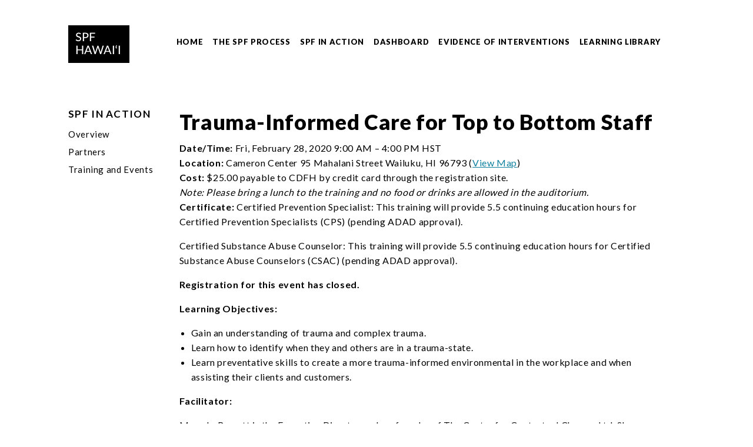

--- FILE ---
content_type: text/html; charset=UTF-8
request_url: https://www.spfhawaii.org/events/trauma-informed-care-for-top-to-bottom-staff
body_size: 4989
content:

<!DOCTYPE html>
<html lang="en">
	<head>
    
<meta charset="utf-8" />
<meta http-equiv="x-ua-compatible" content="ie=edge" />
<meta name="viewport" content="width=device-width, initial-scale=1.0" />

					
	<title>Trauma-Informed Care for Top to Bottom Staff - Strategic Prevention Hawaii | SPF Hawaii</title>
	<meta name="description" content="" />

	<meta property="fb:app_id" content="">
	<meta property="og:url" content="https://www.spfhawaii.org/events/trauma-informed-care-for-top-to-bottom-staff" />
	<meta property="og:type" content="website" />
	<meta property="og:title" content="Trauma-Informed Care for Top to Bottom Staff - Craft SPF Hawaii" />
	<meta property="og:image" content="" />
	<meta property="og:image:width" content="1200" />
	<meta property="og:image:height" content="630" />
	<meta property="og:description" content="" />
	<meta property="og:site_name" content="Strategic Prevention Hawaii | SPF Hawaii" />
	<meta property="og:locale" content="en_US" />
	<meta property="og:locale:alternate" content="en_US" />
	
	<meta name="twitter:card" content="summary_large_image" />
	<meta name="twitter:site" content="" />
	<meta name="twitter:url" content="https://www.spfhawaii.org/events/trauma-informed-care-for-top-to-bottom-staff" />
	<meta name="twitter:title" content="Trauma-Informed Care for Top to Bottom Staff - Craft SPF Hawaii" />
	<meta name="twitter:description" content="" />
	<meta name="twitter:image" content="" />

	
	<link rel="home" href="https://www.spfhawaii.org/" />
	<link rel="canonical" href="https://www.spfhawaii.org/events/trauma-informed-care-for-top-to-bottom-staff">


	<!-- Google tag (gtag.js) -->
<script async src="https://www.googletagmanager.com/gtag/js?id=G-CYGKM3749T"></script>
<script>
  window.dataLayer = window.dataLayer || [];
  function gtag(){dataLayer.push(arguments);}
  gtag('js', new Date());

  gtag('config', 'G-CYGKM3749T');
</script>
	

<link rel="shortcut icon" href="https://www.spfhawaii.org/files/images/company-logo/spf-logo.png" type="image/x-icon" />
<link rel="home" href="https://www.spfhawaii.org/" />

<!--<script src="/theme/assets/js-libs/modernizr-webp.js"></script>-->
<link href="/theme/assets/fonts/fontawesome/css/all.min.css" rel="stylesheet">
<link rel="stylesheet" href="https://use.typekit.net/ewq1jsj.css">
<link href='https://fonts.googleapis.com/css?family=Lato:100,300,400,700,900' rel='stylesheet' type='text/css'>
<link href="/theme/assets/css/app.css" rel="stylesheet">
		

			<link href="/theme/assets/css/app.css?v=1" rel="stylesheet"></head>

	<body>
		<header>
			<a href="#main-content" id="ada-skiptomain" class="element-invisible element-focusable">
				Skip to main content
			</a>
			<div class="inner-wrapper">
				<div class="top-bar-wrapper">
  <div class="grid-container">
    <div class="mobile-top-bar hide-for-large-only">
    <!-- Open Button -->
<div class="mobile-toggle" data-responsive-toggle="main-nav" data-hide-for="large">
    <button class="button dark-blue clear toggle-button" type="button" data-toggle="offCanvas" aria-expanded="false"
        aria-controls="offCanvasLeft">
        <i aria-hidden="true" class="fa-solid fa-bars"></i>
        <span class="show-for-sr">Open Menu</span>
    </button>
</div></div>

<div class="off-canvas position-right" id="offCanvas" data-off-canvas>
    <!-- Close Button -->
    <button class="close-button" aria-label="Close menu" type="button" data-close>
        <span aria-hidden="true">&times;</span>
    </button>
    <!-- Menu -->

    


					<nav class="mobile-nav">
			<ul class="vertical menu accordion-menu" data-accordion-menu>
															<li 		>
							<a href="https://www.spfhawaii.org/" target="">
																	Home
															</a>
													</li>
																				<li 		>
							<a href="https://www.spfhawaii.org/spf-process" target="">
																	The SPF Process
															</a>
															<ul class="vertical menu sub-menu nested">
																														<li aria-selected="false" 		>
												<a href="https://www.spfhawaii.org/assessment" target="">
																											Assessment
																									</a>
																							</li>
																																								<li aria-selected="false" 		>
												<a href="https://www.spfhawaii.org/capacity" target="">
																											Capacity
																									</a>
																							</li>
																																								<li aria-selected="false" 		>
												<a href="https://www.spfhawaii.org/planning" target="">
																											Planning
																									</a>
																							</li>
																																								<li aria-selected="false" 		>
												<a href="https://www.spfhawaii.org/implementation" target="">
																											Implementation
																									</a>
																							</li>
																																								<li aria-selected="false" 		>
												<a href="https://www.spfhawaii.org/evaluation" target="">
																											Evaluation
																									</a>
																							</li>
																																								<li aria-selected="false" 		>
												<a href="https://www.spfhawaii.org/cultural-competency" target="">
																											Cultural Competency
																									</a>
																							</li>
																																								<li aria-selected="false" 		>
												<a href="https://www.spfhawaii.org/sustainability" target="">
																											Sustainability
																									</a>
																							</li>
																											</ul>
													</li>
																				<li 		>
							<a href="https://www.spfhawaii.org/spf-in-action" target="">
																	SPF in Action
															</a>
															<ul class="vertical menu sub-menu nested">
																														<li aria-selected="false" 		>
												<a href="https://www.spfhawaii.org/partners" target="">
																											Partners
																									</a>
																							</li>
																																								<li aria-selected="false" 		>
												<a href="https://www.spfhawaii.org/events-listing" target="">
																											Training and Events
																									</a>
																							</li>
																											</ul>
													</li>
																				<li 		>
							<a href="https://www.spfhawaii.org/dashboard" target="">
																	Dashboard
															</a>
													</li>
																				<li 		>
							<a href="https://www.spfhawaii.org/evidence-of-interventions" target="">
																	Evidence of Interventions
															</a>
															<ul class="vertical menu sub-menu nested">
																														<li aria-selected="false" 		>
												<a href="https://www.spfhawaii.org/evidence-based-interventions" target="">
																											Evidence-Based Interventions
																									</a>
																							</li>
																																								<li aria-selected="false" 		>
												<a href="https://www.spfhawaii.org/community-defined-evidence-practices" target="">
																											Community-Defined Evidence Practices (CDEPs)
																									</a>
																							</li>
																																								<li aria-selected="false" 		>
												<a href="https://www.spfhawaii.org/workgroup" target="">
																											Workgroup
																									</a>
																							</li>
																											</ul>
													</li>
																				<li 		>
							<a href="https://www.spfhawaii.org/learning-library" target="">
																	Learning Library
															</a>
													</li>
									

			</ul>
		</nav>
	
</div>  </div>
</div>

<div class="header-main-wrapper">
    <div class="grid-container">
		<div class="grid-x">
			<div class="branding">
							<h1 id="logo">
			<a href="/" title="go to homepage">
				<img class="logo" src="https://www.spfhawaii.org/files/images/company-logo/spf-logo.png" alt="">
			</a>
		</h1>
				</div>
			<div class="navigation show-for-large">
				<div class="top-bar">
					<div class="top-bar-right show-for-large">
						

									<nav class="main-nav show-for-large">
				<ul class="vertical large-horizontal menu parent-menu" data-responsive-menu="accordion large-dropdown">
																		<li 		>
								<a style="padding: 0;" href="https://www.spfhawaii.org/" target="">

									<span>
										
											Home

																			</span>

																	</a>

								
							</li>
																								<li 		>
								<a style="padding: 0;" href="https://www.spfhawaii.org/spf-process" target="">

									<span>
										
											The SPF Process

																			</span>

																	</a>

																	<ul class="vertical menu sub-menu" data-accordion-menu>
																																	<li		>
													<a href="https://www.spfhawaii.org/assessment" target="">
																													Assessment
																												<span class="sub-chev"></span>
													</a>
																									</li>
																																												<li		>
													<a href="https://www.spfhawaii.org/capacity" target="">
																													Capacity
																												<span class="sub-chev"></span>
													</a>
																									</li>
																																												<li		>
													<a href="https://www.spfhawaii.org/planning" target="">
																													Planning
																												<span class="sub-chev"></span>
													</a>
																									</li>
																																												<li		>
													<a href="https://www.spfhawaii.org/implementation" target="">
																													Implementation
																												<span class="sub-chev"></span>
													</a>
																									</li>
																																												<li		>
													<a href="https://www.spfhawaii.org/evaluation" target="">
																													Evaluation
																												<span class="sub-chev"></span>
													</a>
																									</li>
																																												<li		>
													<a href="https://www.spfhawaii.org/cultural-competency" target="">
																													Cultural Competency
																												<span class="sub-chev"></span>
													</a>
																									</li>
																																												<li		>
													<a href="https://www.spfhawaii.org/sustainability" target="">
																													Sustainability
																												<span class="sub-chev"></span>
													</a>
																									</li>
																														</ul>
								
							</li>
																								<li 		>
								<a style="padding: 0;" href="https://www.spfhawaii.org/spf-in-action" target="">

									<span>
										
											SPF in Action

																			</span>

																	</a>

																	<ul class="vertical menu sub-menu" data-accordion-menu>
																																	<li		>
													<a href="https://www.spfhawaii.org/partners" target="">
																													Partners
																												<span class="sub-chev"></span>
													</a>
																									</li>
																																												<li		>
													<a href="https://www.spfhawaii.org/events-listing" target="">
																													Training and Events
																												<span class="sub-chev"></span>
													</a>
																									</li>
																														</ul>
								
							</li>
																								<li 		>
								<a style="padding: 0;" href="https://www.spfhawaii.org/dashboard" target="">

									<span>
										
											Dashboard

																			</span>

																	</a>

								
							</li>
																								<li 		>
								<a style="padding: 0;" href="https://www.spfhawaii.org/evidence-of-interventions" target="">

									<span>
										
											Evidence of Interventions

																			</span>

																	</a>

																	<ul class="vertical menu sub-menu" data-accordion-menu>
																																	<li		>
													<a href="https://www.spfhawaii.org/evidence-based-interventions" target="">
																													Evidence-Based Interventions
																												<span class="sub-chev"></span>
													</a>
																									</li>
																																												<li		>
													<a href="https://www.spfhawaii.org/community-defined-evidence-practices" target="">
																													Community-Defined Evidence Practices (CDEPs)
																												<span class="sub-chev"></span>
													</a>
																									</li>
																																												<li		>
													<a href="https://www.spfhawaii.org/workgroup" target="">
																													Workgroup
																												<span class="sub-chev"></span>
													</a>
																									</li>
																														</ul>
								
							</li>
																								<li 		>
								<a style="padding: 0;" href="https://www.spfhawaii.org/learning-library" target="">

									<span>
										
											Learning Library

																			</span>

																	</a>

								
							</li>
															</ul>
			</nav>

								</div>
				</div>
			</div>
		</div>
	</div>
</div>			</div>
		</header>

		<main id="main-content"> 	
	<div class="page-container component-container">
		<div class="grid-container">
			<div class="grid-x">
									<div class="medium-4 large-2 hide-for-small-only" style="margin-right: 4px;">
													
    

<nav id="side-bar">
    <ul>
                    <li><h2 class="side-bar-title"><a>SPF in Action</a></h2></li>
            <li><a href="https://www.spfhawaii.org/spf-in-action">Overview</a></li>
                                            <li>
                    <a href="https://www.spfhawaii.org/partners">Partners</a>
                </li>
                                                <li>
                    <a href="https://www.spfhawaii.org/events-listing">Training and Events</a>
                </li>
                        </ul>
</nav>
											</div>
					
					<div class="cell auto small-padding lg-margin-right">
													<h2>Trauma-Informed Care for Top to Bottom Staff</h2>
<p><strong>Date/Time:</strong> Fri, February 28, 2020 9:00 AM – 4:00 PM HST<br /><strong>Location: </strong>Cameron Center 95 Mahalani Street Wailuku, HI 96793 (<a href="https://www.google.com/maps/place/Cameron+Center/@20.8871668,-156.490563,17z/data=!3m1!4b1!4m5!3m4!1s0x7954d317c1c7c631:0x3faeccc4846b47b!8m2!3d20.8871668!4d-156.488369">View Map</a>)<br /><strong>Cost:</strong> $25.00 payable to CDFH by credit card through the registration site.<br /><em>Note: Please bring a lunch to the training and no food or drinks are allowed in the auditorium.</em><br /><strong>Certificate: </strong>Certified Prevention Specialist: This training will provide 5.5 continuing education hours for Certified Prevention Specialists (CPS) (pending ADAD approval).</p><p>Certified Substance Abuse Counselor: This training will provide 5.5 continuing education hours for Certified Substance Abuse Counselors (CSAC) (pending ADAD approval).</p><p><strong>Registration for this event has closed.</strong></p><p><strong>Learning Objectives:</strong></p><ul><li>Gain an understanding of trauma and complex trauma.</li><li>Learn how to identify when they and others are in a trauma-state.</li><li>Learn preventative skills to create a more trauma-informed environmental in the workplace and when assisting their clients and customers.</li></ul><p><strong>Facilitator:</strong></p><p>Mary Jo Barrett is the Executive Director and co-founder of The Center for Contextual Change, Ltd. She holds a Masters in Social Work from the University of Illinois Jane Addams School of Social Work and is currently on the faculties of University of Chicago, School of Social Service Administration, The Chicago Center For Family Health, and the Family Institute of Northwestern University. Previously, Ms. Barrett was the Director of Midwest Family Resource and has been working in the field of family violence since 1974.</p><p>Ms. Barrett has co-authored two books with Dr. Terry Trepper: Incest: A Multiple Systems Perspective and The Systemic Treatment of Incest: A Therapeutic Handbook. She co-created the Collaborative Change Model (CCM), a highly successful contextual model of therapy used to transform the lives of those impacted by abuse and/or traumatic events.</p><p>Her trainings and published works focus on the teaching of the Collaborative Stage Model, systemic and feminist informed treatment. CCM is highly effective model used in collaboration with other treatment models in working with children, families, adult survivors of sexual abuse and trauma ,victims and perpetrators of violence, victims of trauma, eating disorders, couple therapy, PTSD, ethics, and compassion fatigue.</p><p><strong>Travel Scholarships:</strong><br />Are available for interested participants in the outlying areas of Hana, Lana‘i and Moloka‘i. <span>If you are interested in a travel scholarship or have questions, please send an email to Rick Collins at <a href="/cdn-cgi/l/email-protection" class="__cf_email__" data-cfemail="4d3f2e2e202c38240d2a202c2421632e2220">[email&#160;protected]</a>.</span></p>											</div>

					<div class="small-12 show-for-small-only">
													
    

<nav id="side-bar">
    <ul>
                    <li><h2 class="side-bar-title"><a>SPF in Action</a></h2></li>
            <li><a href="https://www.spfhawaii.org/spf-in-action">Overview</a></li>
                                            <li>
                    <a href="https://www.spfhawaii.org/partners">Partners</a>
                </li>
                                                <li>
                    <a href="https://www.spfhawaii.org/events-listing">Training and Events</a>
                </li>
                        </ul>
</nav>
											</div>
							</div>
		</div>
	</div>
			</main>

			<footer>
				<div class="footer-top">
</div>
<div class="footer-middle-container">
    <div class="grid-container">
        <div class="grid-x">
    <div class="about-spf">
																				<div class="about-spf-title">About SPF Hawai&#039;i</div>
				
											
									<span style="color: #000000;"><p>The Hawai‘i Strategic Prevention Framework (SPF) website offers resources for developing a data-driven prevention infrastructure to address substance misuse challenges in Hawai‘i’s communities. The University of Hawai‘i Center on the Family developed the website with funding and support from the Hawai‘i Department of Health’s Alcohol and Drug Abuse Division.<br /></p></span>
											
									<span style="color: #000000;"><p>Contact us via email at <a href="/cdn-cgi/l/email-protection#91c2c1d7f9f8d1f9f0e6f0f8f8bff4f5e4"><span class="__cf_email__" data-cfemail="faa9aabc9293ba929b8d9b9393d49f9e8f">[email&#160;protected]</span></a><br /></p></span>
							
				</div>
    <div class="footer-nav-col">
		

									<ul class="vertical menu menu-one">

				
											<h2 class="pane-title">The SPF Process</h2>
					
									
					
											<li 		>
							<a href="https://www.spfhawaii.org/spf-process" target="">
								
									Overview

															</a>
						</li>

												
						
						
															
					
											<li 		>
							<a href="https://www.spfhawaii.org/assessment" target="">
								
									Assessment

															</a>
						</li>

												
						
						
															
					
											<li 		>
							<a href="https://www.spfhawaii.org/capacity" target="">
								
									Capacity

															</a>
						</li>

												
						
						
															
					
											<li 		>
							<a href="https://www.spfhawaii.org/planning" target="">
								
									Planning

															</a>
						</li>

												
						
						
															
					
											<li 		>
							<a href="https://www.spfhawaii.org/implementation" target="">
								
									Implementation

															</a>
						</li>

												
						
						
															
					
											<li 		>
							<a href="https://www.spfhawaii.org/evaluation" target="">
								
									Evaluation

															</a>
						</li>

												
						
						
															
					
											<li 		>
							<a href="https://www.spfhawaii.org/cultural-competency" target="">
								
									Cultural Competency

															</a>
						</li>

												
						
						
															
					
											<li 		>
							<a href="https://www.spfhawaii.org/sustainability" target="">
								
									Sustainability

															</a>
						</li>

												
						
						
																		</ul>
				</div>
    <div class="footer-nav-col">
		

									<ul class="vertical menu menu-two">

				
											<h2 class="pane-title">SPF in Action</h2>
					
									
					
											<li 		>
							<a href="https://www.spfhawaii.org/spf-in-action" target="">
								
									Overview

															</a>
						</li>

												
						
						
															
					
											<li 		>
							<a href="https://www.spfhawaii.org/partners" target="">
								
									Partners

															</a>
						</li>

												
						
						
															
					
											<li 		>
							<a href="https://www.spfhawaii.org/events-listing" target="">
								
									Training &amp; Events

															</a>
						</li>

												
						
						
																		</ul>
				</div>
    <div class="footer-nav-col">
		

									<ul class="vertical menu menu-three">

				
											<h2 class="pane-title">Evidence of Interventions</h2>
					
									
					
											<li 		>
							<a href="https://www.spfhawaii.org/evidence-of-interventions" target="">
								
									Overview

															</a>
						</li>

												
						
						
															
					
											<li 		>
							<a href="https://www.spfhawaii.org/evidence-based-interventions" target="">
								
									Evidence-Based Interventions

															</a>
						</li>

												
						
																																																										
															
					
											<li 		>
							<a href="https://www.spfhawaii.org/community-defined-evidence-practices" target="">
								
									Community-Defined Evidence Practices (CDEPs)

															</a>
						</li>

												
						
						
															
					
											<li 		>
							<a href="https://www.spfhawaii.org/workgroup" target="">
								
									Workgroup

															</a>
						</li>

												
						
						
																		</ul>
				</div>
</div>    </div>
</div>
<div class="footer-bar">
    <div class="grid-container">
        <div class="grid-x small-reverse-col" style="align-items: center;">
	<div class="copyright-footer">
					<p>© 2026 University of Hawaiʻi Center on the Family • All rights reserved</p>
			</div>
	<div class="logo-footer">
									<img src="https://www.spfhawaii.org/files/images/company-logo/spf-logo-invert.jpeg" alt="SPF Hawaii Inverted Logo">
						</div>
</div>
    </div>	
</div>			</footer>

			<script data-cfasync="false" src="/cdn-cgi/scripts/5c5dd728/cloudflare-static/email-decode.min.js"></script><script src="/theme/assets/js/app.js"></script>
		<script defer src="https://static.cloudflareinsights.com/beacon.min.js/vcd15cbe7772f49c399c6a5babf22c1241717689176015" integrity="sha512-ZpsOmlRQV6y907TI0dKBHq9Md29nnaEIPlkf84rnaERnq6zvWvPUqr2ft8M1aS28oN72PdrCzSjY4U6VaAw1EQ==" data-cf-beacon='{"version":"2024.11.0","token":"8165af650f604f849707cc9fe45268fb","r":1,"server_timing":{"name":{"cfCacheStatus":true,"cfEdge":true,"cfExtPri":true,"cfL4":true,"cfOrigin":true,"cfSpeedBrain":true},"location_startswith":null}}' crossorigin="anonymous"></script>
</body>
	</html>
